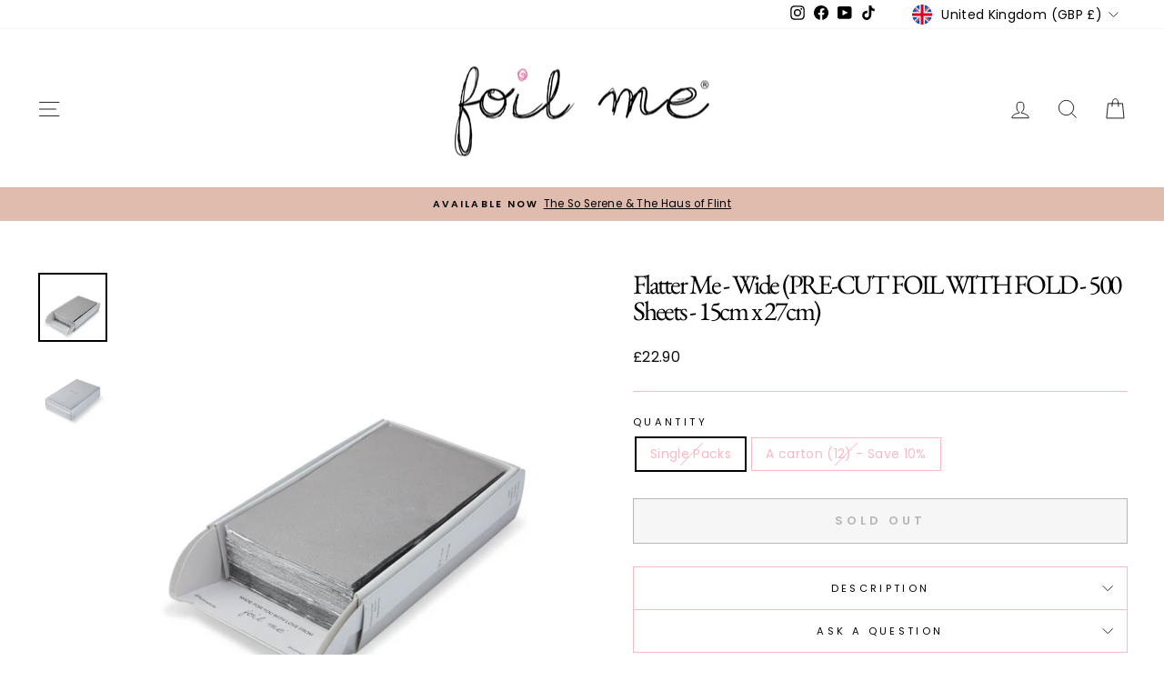

--- FILE ---
content_type: text/css
request_url: https://foilmefoils.ie/cdn/shop/t/3/assets/bold-upsell-custom.css?v=150135899998303055901667526617
body_size: -686
content:
/*# sourceMappingURL=/cdn/shop/t/3/assets/bold-upsell-custom.css.map?v=150135899998303055901667526617 */
